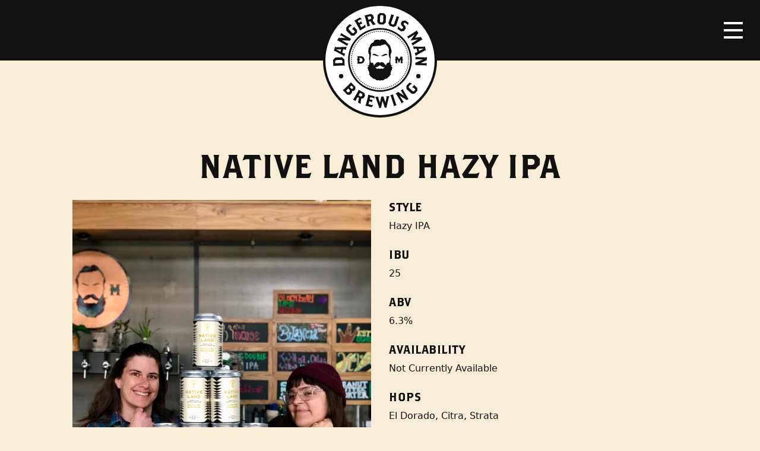

--- FILE ---
content_type: text/html; charset=UTF-8
request_url: https://dangerousmanbrewing.com/beer/native-land-hazy-ipa/
body_size: 9075
content:
<!doctype html>
<html lang="en-US">
  <head>
  <meta charset="utf-8">
  <meta http-equiv="x-ua-compatible" content="ie=edge">
  <meta name="viewport" content="width=device-width, initial-scale=1, shrink-to-fit=no">
  <meta name='robots' content='index, follow, max-image-preview:large, max-snippet:-1, max-video-preview:-1' />
	<style>img:is([sizes="auto" i], [sizes^="auto," i]) { contain-intrinsic-size: 3000px 1500px }</style>
	
	<!-- This site is optimized with the Yoast SEO plugin v24.0 - https://yoast.com/wordpress/plugins/seo/ -->
	<title>Native Land Hazy IPA - Dangerous Man Brewing Company</title>
	<link rel="canonical" href="https://www.dangerousmanbrewing.com/beer/native-land-hazy-ipa/" />
	<meta property="og:locale" content="en_US" />
	<meta property="og:type" content="article" />
	<meta property="og:title" content="Native Land Hazy IPA - Dangerous Man Brewing Company" />
	<meta property="og:url" content="https://www.dangerousmanbrewing.com/beer/native-land-hazy-ipa/" />
	<meta property="og:site_name" content="Dangerous Man Brewing Company" />
	<meta property="article:publisher" content="https://www.facebook.com/Dangerous-Man-Brewing-Co-154511174644485/" />
	<meta property="article:modified_time" content="2022-04-26T18:53:32+00:00" />
	<meta property="og:image" content="https://www.dangerousmanbrewing.com/content/uploads/IMG_4937-scaled.jpg" />
	<meta property="og:image:width" content="1920" />
	<meta property="og:image:height" content="2560" />
	<meta property="og:image:type" content="image/jpeg" />
	<meta name="twitter:card" content="summary_large_image" />
	<meta name="twitter:site" content="@DangerousMan7" />
	<script type="application/ld+json" class="yoast-schema-graph">{"@context":"https://schema.org","@graph":[{"@type":"WebPage","@id":"https://www.dangerousmanbrewing.com/beer/native-land-hazy-ipa/","url":"https://www.dangerousmanbrewing.com/beer/native-land-hazy-ipa/","name":"Native Land Hazy IPA - Dangerous Man Brewing Company","isPartOf":{"@id":"https://ftp.dangerousmanbrewing.com/#website"},"primaryImageOfPage":{"@id":"https://www.dangerousmanbrewing.com/beer/native-land-hazy-ipa/#primaryimage"},"image":{"@id":"https://www.dangerousmanbrewing.com/beer/native-land-hazy-ipa/#primaryimage"},"thumbnailUrl":"https://dangerousmanbrewing.com/content/uploads/IMG_4937-scaled.jpg","datePublished":"2022-03-31T19:44:03+00:00","dateModified":"2022-04-26T18:53:32+00:00","breadcrumb":{"@id":"https://www.dangerousmanbrewing.com/beer/native-land-hazy-ipa/#breadcrumb"},"inLanguage":"en-US","potentialAction":[{"@type":"ReadAction","target":["https://www.dangerousmanbrewing.com/beer/native-land-hazy-ipa/"]}]},{"@type":"ImageObject","inLanguage":"en-US","@id":"https://www.dangerousmanbrewing.com/beer/native-land-hazy-ipa/#primaryimage","url":"https://dangerousmanbrewing.com/content/uploads/IMG_4937-scaled.jpg","contentUrl":"https://dangerousmanbrewing.com/content/uploads/IMG_4937-scaled.jpg","width":1920,"height":2560},{"@type":"BreadcrumbList","@id":"https://www.dangerousmanbrewing.com/beer/native-land-hazy-ipa/#breadcrumb","itemListElement":[{"@type":"ListItem","position":1,"name":"Home","item":"https://ftp.dangerousmanbrewing.com/"},{"@type":"ListItem","position":2,"name":"Beers","item":"https://dangerousman.bicycletheory.net/beer/"},{"@type":"ListItem","position":3,"name":"Native Land Hazy IPA"}]},{"@type":"WebSite","@id":"https://ftp.dangerousmanbrewing.com/#website","url":"https://ftp.dangerousmanbrewing.com/","name":"Dangerous Man Brewing Company","description":"","potentialAction":[{"@type":"SearchAction","target":{"@type":"EntryPoint","urlTemplate":"https://ftp.dangerousmanbrewing.com/?s={search_term_string}"},"query-input":{"@type":"PropertyValueSpecification","valueRequired":true,"valueName":"search_term_string"}}],"inLanguage":"en-US"}]}</script>
	<!-- / Yoast SEO plugin. -->


		<!-- This site uses the Google Analytics by MonsterInsights plugin v9.2.2 - Using Analytics tracking - https://www.monsterinsights.com/ -->
							<script src="//www.googletagmanager.com/gtag/js?id=G-8LK2ESKF40"  data-cfasync="false" data-wpfc-render="false" type="text/javascript" async></script>
			<script data-cfasync="false" data-wpfc-render="false" type="text/javascript">
				var mi_version = '9.2.2';
				var mi_track_user = true;
				var mi_no_track_reason = '';
								var MonsterInsightsDefaultLocations = {"page_location":"https:\/\/dangerousmanbrewing.com\/beer\/native-land-hazy-ipa\/"};
				if ( typeof MonsterInsightsPrivacyGuardFilter === 'function' ) {
					var MonsterInsightsLocations = (typeof MonsterInsightsExcludeQuery === 'object') ? MonsterInsightsPrivacyGuardFilter( MonsterInsightsExcludeQuery ) : MonsterInsightsPrivacyGuardFilter( MonsterInsightsDefaultLocations );
				} else {
					var MonsterInsightsLocations = (typeof MonsterInsightsExcludeQuery === 'object') ? MonsterInsightsExcludeQuery : MonsterInsightsDefaultLocations;
				}

								var disableStrs = [
										'ga-disable-G-8LK2ESKF40',
									];

				/* Function to detect opted out users */
				function __gtagTrackerIsOptedOut() {
					for (var index = 0; index < disableStrs.length; index++) {
						if (document.cookie.indexOf(disableStrs[index] + '=true') > -1) {
							return true;
						}
					}

					return false;
				}

				/* Disable tracking if the opt-out cookie exists. */
				if (__gtagTrackerIsOptedOut()) {
					for (var index = 0; index < disableStrs.length; index++) {
						window[disableStrs[index]] = true;
					}
				}

				/* Opt-out function */
				function __gtagTrackerOptout() {
					for (var index = 0; index < disableStrs.length; index++) {
						document.cookie = disableStrs[index] + '=true; expires=Thu, 31 Dec 2099 23:59:59 UTC; path=/';
						window[disableStrs[index]] = true;
					}
				}

				if ('undefined' === typeof gaOptout) {
					function gaOptout() {
						__gtagTrackerOptout();
					}
				}
								window.dataLayer = window.dataLayer || [];

				window.MonsterInsightsDualTracker = {
					helpers: {},
					trackers: {},
				};
				if (mi_track_user) {
					function __gtagDataLayer() {
						dataLayer.push(arguments);
					}

					function __gtagTracker(type, name, parameters) {
						if (!parameters) {
							parameters = {};
						}

						if (parameters.send_to) {
							__gtagDataLayer.apply(null, arguments);
							return;
						}

						if (type === 'event') {
														parameters.send_to = monsterinsights_frontend.v4_id;
							var hookName = name;
							if (typeof parameters['event_category'] !== 'undefined') {
								hookName = parameters['event_category'] + ':' + name;
							}

							if (typeof MonsterInsightsDualTracker.trackers[hookName] !== 'undefined') {
								MonsterInsightsDualTracker.trackers[hookName](parameters);
							} else {
								__gtagDataLayer('event', name, parameters);
							}
							
						} else {
							__gtagDataLayer.apply(null, arguments);
						}
					}

					__gtagTracker('js', new Date());
					__gtagTracker('set', {
						'developer_id.dZGIzZG': true,
											});
					if ( MonsterInsightsLocations.page_location ) {
						__gtagTracker('set', MonsterInsightsLocations);
					}
										__gtagTracker('config', 'G-8LK2ESKF40', {"forceSSL":"true"} );
															window.gtag = __gtagTracker;										(function () {
						/* https://developers.google.com/analytics/devguides/collection/analyticsjs/ */
						/* ga and __gaTracker compatibility shim. */
						var noopfn = function () {
							return null;
						};
						var newtracker = function () {
							return new Tracker();
						};
						var Tracker = function () {
							return null;
						};
						var p = Tracker.prototype;
						p.get = noopfn;
						p.set = noopfn;
						p.send = function () {
							var args = Array.prototype.slice.call(arguments);
							args.unshift('send');
							__gaTracker.apply(null, args);
						};
						var __gaTracker = function () {
							var len = arguments.length;
							if (len === 0) {
								return;
							}
							var f = arguments[len - 1];
							if (typeof f !== 'object' || f === null || typeof f.hitCallback !== 'function') {
								if ('send' === arguments[0]) {
									var hitConverted, hitObject = false, action;
									if ('event' === arguments[1]) {
										if ('undefined' !== typeof arguments[3]) {
											hitObject = {
												'eventAction': arguments[3],
												'eventCategory': arguments[2],
												'eventLabel': arguments[4],
												'value': arguments[5] ? arguments[5] : 1,
											}
										}
									}
									if ('pageview' === arguments[1]) {
										if ('undefined' !== typeof arguments[2]) {
											hitObject = {
												'eventAction': 'page_view',
												'page_path': arguments[2],
											}
										}
									}
									if (typeof arguments[2] === 'object') {
										hitObject = arguments[2];
									}
									if (typeof arguments[5] === 'object') {
										Object.assign(hitObject, arguments[5]);
									}
									if ('undefined' !== typeof arguments[1].hitType) {
										hitObject = arguments[1];
										if ('pageview' === hitObject.hitType) {
											hitObject.eventAction = 'page_view';
										}
									}
									if (hitObject) {
										action = 'timing' === arguments[1].hitType ? 'timing_complete' : hitObject.eventAction;
										hitConverted = mapArgs(hitObject);
										__gtagTracker('event', action, hitConverted);
									}
								}
								return;
							}

							function mapArgs(args) {
								var arg, hit = {};
								var gaMap = {
									'eventCategory': 'event_category',
									'eventAction': 'event_action',
									'eventLabel': 'event_label',
									'eventValue': 'event_value',
									'nonInteraction': 'non_interaction',
									'timingCategory': 'event_category',
									'timingVar': 'name',
									'timingValue': 'value',
									'timingLabel': 'event_label',
									'page': 'page_path',
									'location': 'page_location',
									'title': 'page_title',
									'referrer' : 'page_referrer',
								};
								for (arg in args) {
																		if (!(!args.hasOwnProperty(arg) || !gaMap.hasOwnProperty(arg))) {
										hit[gaMap[arg]] = args[arg];
									} else {
										hit[arg] = args[arg];
									}
								}
								return hit;
							}

							try {
								f.hitCallback();
							} catch (ex) {
							}
						};
						__gaTracker.create = newtracker;
						__gaTracker.getByName = newtracker;
						__gaTracker.getAll = function () {
							return [];
						};
						__gaTracker.remove = noopfn;
						__gaTracker.loaded = true;
						window['__gaTracker'] = __gaTracker;
					})();
									} else {
										console.log("");
					(function () {
						function __gtagTracker() {
							return null;
						}

						window['__gtagTracker'] = __gtagTracker;
						window['gtag'] = __gtagTracker;
					})();
									}
			</script>
				<!-- / Google Analytics by MonsterInsights -->
		<script type="text/javascript">
/* <![CDATA[ */
window._wpemojiSettings = {"baseUrl":"https:\/\/s.w.org\/images\/core\/emoji\/15.0.3\/72x72\/","ext":".png","svgUrl":"https:\/\/s.w.org\/images\/core\/emoji\/15.0.3\/svg\/","svgExt":".svg","source":{"concatemoji":"https:\/\/dangerousmanbrewing.com\/wp-includes\/js\/wp-emoji-release.min.js?ver=6.7.1"}};
/*! This file is auto-generated */
!function(i,n){var o,s,e;function c(e){try{var t={supportTests:e,timestamp:(new Date).valueOf()};sessionStorage.setItem(o,JSON.stringify(t))}catch(e){}}function p(e,t,n){e.clearRect(0,0,e.canvas.width,e.canvas.height),e.fillText(t,0,0);var t=new Uint32Array(e.getImageData(0,0,e.canvas.width,e.canvas.height).data),r=(e.clearRect(0,0,e.canvas.width,e.canvas.height),e.fillText(n,0,0),new Uint32Array(e.getImageData(0,0,e.canvas.width,e.canvas.height).data));return t.every(function(e,t){return e===r[t]})}function u(e,t,n){switch(t){case"flag":return n(e,"\ud83c\udff3\ufe0f\u200d\u26a7\ufe0f","\ud83c\udff3\ufe0f\u200b\u26a7\ufe0f")?!1:!n(e,"\ud83c\uddfa\ud83c\uddf3","\ud83c\uddfa\u200b\ud83c\uddf3")&&!n(e,"\ud83c\udff4\udb40\udc67\udb40\udc62\udb40\udc65\udb40\udc6e\udb40\udc67\udb40\udc7f","\ud83c\udff4\u200b\udb40\udc67\u200b\udb40\udc62\u200b\udb40\udc65\u200b\udb40\udc6e\u200b\udb40\udc67\u200b\udb40\udc7f");case"emoji":return!n(e,"\ud83d\udc26\u200d\u2b1b","\ud83d\udc26\u200b\u2b1b")}return!1}function f(e,t,n){var r="undefined"!=typeof WorkerGlobalScope&&self instanceof WorkerGlobalScope?new OffscreenCanvas(300,150):i.createElement("canvas"),a=r.getContext("2d",{willReadFrequently:!0}),o=(a.textBaseline="top",a.font="600 32px Arial",{});return e.forEach(function(e){o[e]=t(a,e,n)}),o}function t(e){var t=i.createElement("script");t.src=e,t.defer=!0,i.head.appendChild(t)}"undefined"!=typeof Promise&&(o="wpEmojiSettingsSupports",s=["flag","emoji"],n.supports={everything:!0,everythingExceptFlag:!0},e=new Promise(function(e){i.addEventListener("DOMContentLoaded",e,{once:!0})}),new Promise(function(t){var n=function(){try{var e=JSON.parse(sessionStorage.getItem(o));if("object"==typeof e&&"number"==typeof e.timestamp&&(new Date).valueOf()<e.timestamp+604800&&"object"==typeof e.supportTests)return e.supportTests}catch(e){}return null}();if(!n){if("undefined"!=typeof Worker&&"undefined"!=typeof OffscreenCanvas&&"undefined"!=typeof URL&&URL.createObjectURL&&"undefined"!=typeof Blob)try{var e="postMessage("+f.toString()+"("+[JSON.stringify(s),u.toString(),p.toString()].join(",")+"));",r=new Blob([e],{type:"text/javascript"}),a=new Worker(URL.createObjectURL(r),{name:"wpTestEmojiSupports"});return void(a.onmessage=function(e){c(n=e.data),a.terminate(),t(n)})}catch(e){}c(n=f(s,u,p))}t(n)}).then(function(e){for(var t in e)n.supports[t]=e[t],n.supports.everything=n.supports.everything&&n.supports[t],"flag"!==t&&(n.supports.everythingExceptFlag=n.supports.everythingExceptFlag&&n.supports[t]);n.supports.everythingExceptFlag=n.supports.everythingExceptFlag&&!n.supports.flag,n.DOMReady=!1,n.readyCallback=function(){n.DOMReady=!0}}).then(function(){return e}).then(function(){var e;n.supports.everything||(n.readyCallback(),(e=n.source||{}).concatemoji?t(e.concatemoji):e.wpemoji&&e.twemoji&&(t(e.twemoji),t(e.wpemoji)))}))}((window,document),window._wpemojiSettings);
/* ]]> */
</script>
<style id='wp-emoji-styles-inline-css' type='text/css'>

	img.wp-smiley, img.emoji {
		display: inline !important;
		border: none !important;
		box-shadow: none !important;
		height: 1em !important;
		width: 1em !important;
		margin: 0 0.07em !important;
		vertical-align: -0.1em !important;
		background: none !important;
		padding: 0 !important;
	}
</style>
<style id='global-styles-inline-css' type='text/css'>
:root{--wp--preset--aspect-ratio--square: 1;--wp--preset--aspect-ratio--4-3: 4/3;--wp--preset--aspect-ratio--3-4: 3/4;--wp--preset--aspect-ratio--3-2: 3/2;--wp--preset--aspect-ratio--2-3: 2/3;--wp--preset--aspect-ratio--16-9: 16/9;--wp--preset--aspect-ratio--9-16: 9/16;--wp--preset--color--black: #000000;--wp--preset--color--cyan-bluish-gray: #abb8c3;--wp--preset--color--white: #ffffff;--wp--preset--color--pale-pink: #f78da7;--wp--preset--color--vivid-red: #cf2e2e;--wp--preset--color--luminous-vivid-orange: #ff6900;--wp--preset--color--luminous-vivid-amber: #fcb900;--wp--preset--color--light-green-cyan: #7bdcb5;--wp--preset--color--vivid-green-cyan: #00d084;--wp--preset--color--pale-cyan-blue: #8ed1fc;--wp--preset--color--vivid-cyan-blue: #0693e3;--wp--preset--color--vivid-purple: #9b51e0;--wp--preset--gradient--vivid-cyan-blue-to-vivid-purple: linear-gradient(135deg,rgba(6,147,227,1) 0%,rgb(155,81,224) 100%);--wp--preset--gradient--light-green-cyan-to-vivid-green-cyan: linear-gradient(135deg,rgb(122,220,180) 0%,rgb(0,208,130) 100%);--wp--preset--gradient--luminous-vivid-amber-to-luminous-vivid-orange: linear-gradient(135deg,rgba(252,185,0,1) 0%,rgba(255,105,0,1) 100%);--wp--preset--gradient--luminous-vivid-orange-to-vivid-red: linear-gradient(135deg,rgba(255,105,0,1) 0%,rgb(207,46,46) 100%);--wp--preset--gradient--very-light-gray-to-cyan-bluish-gray: linear-gradient(135deg,rgb(238,238,238) 0%,rgb(169,184,195) 100%);--wp--preset--gradient--cool-to-warm-spectrum: linear-gradient(135deg,rgb(74,234,220) 0%,rgb(151,120,209) 20%,rgb(207,42,186) 40%,rgb(238,44,130) 60%,rgb(251,105,98) 80%,rgb(254,248,76) 100%);--wp--preset--gradient--blush-light-purple: linear-gradient(135deg,rgb(255,206,236) 0%,rgb(152,150,240) 100%);--wp--preset--gradient--blush-bordeaux: linear-gradient(135deg,rgb(254,205,165) 0%,rgb(254,45,45) 50%,rgb(107,0,62) 100%);--wp--preset--gradient--luminous-dusk: linear-gradient(135deg,rgb(255,203,112) 0%,rgb(199,81,192) 50%,rgb(65,88,208) 100%);--wp--preset--gradient--pale-ocean: linear-gradient(135deg,rgb(255,245,203) 0%,rgb(182,227,212) 50%,rgb(51,167,181) 100%);--wp--preset--gradient--electric-grass: linear-gradient(135deg,rgb(202,248,128) 0%,rgb(113,206,126) 100%);--wp--preset--gradient--midnight: linear-gradient(135deg,rgb(2,3,129) 0%,rgb(40,116,252) 100%);--wp--preset--font-size--small: 13px;--wp--preset--font-size--medium: 20px;--wp--preset--font-size--large: 36px;--wp--preset--font-size--x-large: 42px;--wp--preset--spacing--20: 0.44rem;--wp--preset--spacing--30: 0.67rem;--wp--preset--spacing--40: 1rem;--wp--preset--spacing--50: 1.5rem;--wp--preset--spacing--60: 2.25rem;--wp--preset--spacing--70: 3.38rem;--wp--preset--spacing--80: 5.06rem;--wp--preset--shadow--natural: 6px 6px 9px rgba(0, 0, 0, 0.2);--wp--preset--shadow--deep: 12px 12px 50px rgba(0, 0, 0, 0.4);--wp--preset--shadow--sharp: 6px 6px 0px rgba(0, 0, 0, 0.2);--wp--preset--shadow--outlined: 6px 6px 0px -3px rgba(255, 255, 255, 1), 6px 6px rgba(0, 0, 0, 1);--wp--preset--shadow--crisp: 6px 6px 0px rgba(0, 0, 0, 1);}:where(body) { margin: 0; }.wp-site-blocks > .alignleft { float: left; margin-right: 2em; }.wp-site-blocks > .alignright { float: right; margin-left: 2em; }.wp-site-blocks > .aligncenter { justify-content: center; margin-left: auto; margin-right: auto; }:where(.is-layout-flex){gap: 0.5em;}:where(.is-layout-grid){gap: 0.5em;}.is-layout-flow > .alignleft{float: left;margin-inline-start: 0;margin-inline-end: 2em;}.is-layout-flow > .alignright{float: right;margin-inline-start: 2em;margin-inline-end: 0;}.is-layout-flow > .aligncenter{margin-left: auto !important;margin-right: auto !important;}.is-layout-constrained > .alignleft{float: left;margin-inline-start: 0;margin-inline-end: 2em;}.is-layout-constrained > .alignright{float: right;margin-inline-start: 2em;margin-inline-end: 0;}.is-layout-constrained > .aligncenter{margin-left: auto !important;margin-right: auto !important;}.is-layout-constrained > :where(:not(.alignleft):not(.alignright):not(.alignfull)){margin-left: auto !important;margin-right: auto !important;}body .is-layout-flex{display: flex;}.is-layout-flex{flex-wrap: wrap;align-items: center;}.is-layout-flex > :is(*, div){margin: 0;}body .is-layout-grid{display: grid;}.is-layout-grid > :is(*, div){margin: 0;}body{padding-top: 0px;padding-right: 0px;padding-bottom: 0px;padding-left: 0px;}a:where(:not(.wp-element-button)){text-decoration: underline;}:root :where(.wp-element-button, .wp-block-button__link){background-color: #32373c;border-width: 0;color: #fff;font-family: inherit;font-size: inherit;line-height: inherit;padding: calc(0.667em + 2px) calc(1.333em + 2px);text-decoration: none;}.has-black-color{color: var(--wp--preset--color--black) !important;}.has-cyan-bluish-gray-color{color: var(--wp--preset--color--cyan-bluish-gray) !important;}.has-white-color{color: var(--wp--preset--color--white) !important;}.has-pale-pink-color{color: var(--wp--preset--color--pale-pink) !important;}.has-vivid-red-color{color: var(--wp--preset--color--vivid-red) !important;}.has-luminous-vivid-orange-color{color: var(--wp--preset--color--luminous-vivid-orange) !important;}.has-luminous-vivid-amber-color{color: var(--wp--preset--color--luminous-vivid-amber) !important;}.has-light-green-cyan-color{color: var(--wp--preset--color--light-green-cyan) !important;}.has-vivid-green-cyan-color{color: var(--wp--preset--color--vivid-green-cyan) !important;}.has-pale-cyan-blue-color{color: var(--wp--preset--color--pale-cyan-blue) !important;}.has-vivid-cyan-blue-color{color: var(--wp--preset--color--vivid-cyan-blue) !important;}.has-vivid-purple-color{color: var(--wp--preset--color--vivid-purple) !important;}.has-black-background-color{background-color: var(--wp--preset--color--black) !important;}.has-cyan-bluish-gray-background-color{background-color: var(--wp--preset--color--cyan-bluish-gray) !important;}.has-white-background-color{background-color: var(--wp--preset--color--white) !important;}.has-pale-pink-background-color{background-color: var(--wp--preset--color--pale-pink) !important;}.has-vivid-red-background-color{background-color: var(--wp--preset--color--vivid-red) !important;}.has-luminous-vivid-orange-background-color{background-color: var(--wp--preset--color--luminous-vivid-orange) !important;}.has-luminous-vivid-amber-background-color{background-color: var(--wp--preset--color--luminous-vivid-amber) !important;}.has-light-green-cyan-background-color{background-color: var(--wp--preset--color--light-green-cyan) !important;}.has-vivid-green-cyan-background-color{background-color: var(--wp--preset--color--vivid-green-cyan) !important;}.has-pale-cyan-blue-background-color{background-color: var(--wp--preset--color--pale-cyan-blue) !important;}.has-vivid-cyan-blue-background-color{background-color: var(--wp--preset--color--vivid-cyan-blue) !important;}.has-vivid-purple-background-color{background-color: var(--wp--preset--color--vivid-purple) !important;}.has-black-border-color{border-color: var(--wp--preset--color--black) !important;}.has-cyan-bluish-gray-border-color{border-color: var(--wp--preset--color--cyan-bluish-gray) !important;}.has-white-border-color{border-color: var(--wp--preset--color--white) !important;}.has-pale-pink-border-color{border-color: var(--wp--preset--color--pale-pink) !important;}.has-vivid-red-border-color{border-color: var(--wp--preset--color--vivid-red) !important;}.has-luminous-vivid-orange-border-color{border-color: var(--wp--preset--color--luminous-vivid-orange) !important;}.has-luminous-vivid-amber-border-color{border-color: var(--wp--preset--color--luminous-vivid-amber) !important;}.has-light-green-cyan-border-color{border-color: var(--wp--preset--color--light-green-cyan) !important;}.has-vivid-green-cyan-border-color{border-color: var(--wp--preset--color--vivid-green-cyan) !important;}.has-pale-cyan-blue-border-color{border-color: var(--wp--preset--color--pale-cyan-blue) !important;}.has-vivid-cyan-blue-border-color{border-color: var(--wp--preset--color--vivid-cyan-blue) !important;}.has-vivid-purple-border-color{border-color: var(--wp--preset--color--vivid-purple) !important;}.has-vivid-cyan-blue-to-vivid-purple-gradient-background{background: var(--wp--preset--gradient--vivid-cyan-blue-to-vivid-purple) !important;}.has-light-green-cyan-to-vivid-green-cyan-gradient-background{background: var(--wp--preset--gradient--light-green-cyan-to-vivid-green-cyan) !important;}.has-luminous-vivid-amber-to-luminous-vivid-orange-gradient-background{background: var(--wp--preset--gradient--luminous-vivid-amber-to-luminous-vivid-orange) !important;}.has-luminous-vivid-orange-to-vivid-red-gradient-background{background: var(--wp--preset--gradient--luminous-vivid-orange-to-vivid-red) !important;}.has-very-light-gray-to-cyan-bluish-gray-gradient-background{background: var(--wp--preset--gradient--very-light-gray-to-cyan-bluish-gray) !important;}.has-cool-to-warm-spectrum-gradient-background{background: var(--wp--preset--gradient--cool-to-warm-spectrum) !important;}.has-blush-light-purple-gradient-background{background: var(--wp--preset--gradient--blush-light-purple) !important;}.has-blush-bordeaux-gradient-background{background: var(--wp--preset--gradient--blush-bordeaux) !important;}.has-luminous-dusk-gradient-background{background: var(--wp--preset--gradient--luminous-dusk) !important;}.has-pale-ocean-gradient-background{background: var(--wp--preset--gradient--pale-ocean) !important;}.has-electric-grass-gradient-background{background: var(--wp--preset--gradient--electric-grass) !important;}.has-midnight-gradient-background{background: var(--wp--preset--gradient--midnight) !important;}.has-small-font-size{font-size: var(--wp--preset--font-size--small) !important;}.has-medium-font-size{font-size: var(--wp--preset--font-size--medium) !important;}.has-large-font-size{font-size: var(--wp--preset--font-size--large) !important;}.has-x-large-font-size{font-size: var(--wp--preset--font-size--x-large) !important;}
:where(.wp-block-post-template.is-layout-flex){gap: 1.25em;}:where(.wp-block-post-template.is-layout-grid){gap: 1.25em;}
:where(.wp-block-columns.is-layout-flex){gap: 2em;}:where(.wp-block-columns.is-layout-grid){gap: 2em;}
:root :where(.wp-block-pullquote){font-size: 1.5em;line-height: 1.6;}
</style>
<link rel='stylesheet' id='sage/main.css-css' href='https://dangerousmanbrewing.com/content/themes/dangerous-man-brewing-co/dist/styles/main_2bf30ec7.css' type='text/css' media='all' />
<script type="text/javascript" src="https://dangerousmanbrewing.com/content/plugins/google-analytics-for-wordpress/assets/js/frontend-gtag.min.js?ver=9.2.2" id="monsterinsights-frontend-script-js" async="async" data-wp-strategy="async"></script>
<script data-cfasync="false" data-wpfc-render="false" type="text/javascript" id='monsterinsights-frontend-script-js-extra'>/* <![CDATA[ */
var monsterinsights_frontend = {"js_events_tracking":"true","download_extensions":"doc,pdf,ppt,zip,xls,docx,pptx,xlsx","inbound_paths":"[]","home_url":"https:\/\/dangerousmanbrewing.com","hash_tracking":"false","v4_id":"G-8LK2ESKF40"};/* ]]> */
</script>
<script type="text/javascript" src="https://dangerousmanbrewing.com/wp-includes/js/jquery/jquery.min.js?ver=3.7.1" id="jquery-core-js"></script>
<script type="text/javascript" src="https://dangerousmanbrewing.com/wp-includes/js/jquery/jquery-migrate.min.js?ver=3.4.1" id="jquery-migrate-js"></script>
<link rel="https://api.w.org/" href="https://dangerousmanbrewing.com/wp-json/" /><link rel="EditURI" type="application/rsd+xml" title="RSD" href="https://dangerousmanbrewing.com/xmlrpc.php?rsd" />
<meta name="generator" content="WordPress 6.7.1" />
<link rel='shortlink' href='https://dangerousmanbrewing.com/?p=4781' />
<link rel="alternate" title="oEmbed (JSON)" type="application/json+oembed" href="https://dangerousmanbrewing.com/wp-json/oembed/1.0/embed?url=https%3A%2F%2Fdangerousmanbrewing.com%2Fbeer%2Fnative-land-hazy-ipa%2F" />
<link rel="alternate" title="oEmbed (XML)" type="text/xml+oembed" href="https://dangerousmanbrewing.com/wp-json/oembed/1.0/embed?url=https%3A%2F%2Fdangerousmanbrewing.com%2Fbeer%2Fnative-land-hazy-ipa%2F&#038;format=xml" />
<style type="text/css">.recentcomments a{display:inline !important;padding:0 !important;margin:0 !important;}</style></head>
  <body class="beer-template-default single single-beer postid-4781 native-land-hazy-ipa app-data index-data singular-data single-data single-beer-data single-beer-native-land-hazy-ipa-data">
              <header class="banner image">
  <div id="logo">
    <a href="https://dangerousmanbrewing.com/">
      <img class="logo" src="https://dangerousmanbrewing.com/content/themes/dangerous-man-brewing-co/dist/images/logo_b4a43f78.svg" alt="Dangerous Man Brewing Company Logo">
    </a>
  </div>
  <nav class="navbar">
    <div class="menu-button">
      <button class="navbar-toggler navbar-toggler-right collapsed" type="button" data-toggle="collapse" data-target="#headerNav" aria-controls="headerNav" aria-expanded="false" aria-label="Toggle navigation">
        <span class="icon-bar"></span>
        <span class="icon-bar"></span>
        <span class="icon-bar"></span>
      </button>
    </div>
  </nav>
  <nav class="nav-primary collapse navbar-collapse" id="headerNav" role="navigation">
    <a class="logo-mark" href="https://dangerousmanbrewing.com/">
      <img src="https://dangerousmanbrewing.com/content/themes/dangerous-man-brewing-co/dist/images/logo-mark_de7beca8.svg" alt="Dangerous Man Brewing Company Logo Mark">
    </a>
          <div class="menu-primary-navigation-container"><ul id="menu-primary-navigation" class="nav"><li id="menu-item-9570" class="menu-item menu-item-type-post_type menu-item-object-page menu-item-9570"><a href="https://dangerousmanbrewing.com/beers/">Beers</a></li>
<li id="menu-item-9571" class="menu-item menu-item-type-post_type menu-item-object-page menu-item-9571"><a href="https://dangerousmanbrewing.com/beer-finder/">Beer Finder</a></li>
<li id="menu-item-9572" class="menu-item menu-item-type-post_type menu-item-object-page menu-item-9572"><a href="https://dangerousmanbrewing.com/events/">Events</a></li>
<li id="menu-item-62" class="menu-item menu-item-type-post_type menu-item-object-page current_page_parent menu-item-62"><a href="https://dangerousmanbrewing.com/blog/">Blog</a></li>
<li id="menu-item-51" class="menu-item menu-item-type-post_type menu-item-object-page menu-item-has-children menu-item-51"><a href="https://dangerousmanbrewing.com/about/">About</a>
<ul class="sub-menu">
	<li id="menu-item-9574" class="menu-item menu-item-type-post_type menu-item-object-page menu-item-9574"><a href="https://dangerousmanbrewing.com/about/frequently-asked-questions/">FAQ</a></li>
	<li id="menu-item-9573" class="menu-item menu-item-type-post_type menu-item-object-page menu-item-9573"><a href="https://dangerousmanbrewing.com/about/staff/">Staff</a></li>
	<li id="menu-item-9488" class="menu-item menu-item-type-post_type menu-item-object-page menu-item-9488"><a href="https://dangerousmanbrewing.com/about/employment/">Employment</a></li>
</ul>
</li>
<li id="menu-item-7047" class="menu-item menu-item-type-post_type menu-item-object-page menu-item-7047"><a href="https://dangerousmanbrewing.com/distribution-inquiry/">Distribution Inquiry</a></li>
</ul></div>
        <div class="secondary">
              <div class="menu-secondary-buttons-container"><ul id="menu-secondary-buttons" class="nav"><li id="menu-item-9668" class="menu-item menu-item-type-custom menu-item-object-custom menu-item-9668"><a href="https://dangerous-man-brewing.square.site/">Merch Store</a></li>
</ul></div>
          </div>
    <div class="social">
              <div class="menu-social-media-links-container"><ul id="menu-social-media-links" class="nav"><li id="menu-item-73" class="menu-item menu-item-type-custom menu-item-object-custom menu-item-73"><a href="https://www.instagram.com/dangerousman/"><span>Instagram</span></a></li>
<li id="menu-item-71" class="menu-item menu-item-type-custom menu-item-object-custom menu-item-71"><a href="https://www.facebook.com/Dangerous-Man-Brewing-Co-154511174644485/"><span>Facebook</span></a></li>
<li id="menu-item-72" class="menu-item menu-item-type-custom menu-item-object-custom menu-item-72"><a href="https://twitter.com/DangerousMan7"><span>Twitter</span></a></li>
</ul></div>
          </div>
    <div class="search">
      <form role="search" method="get" class="search-form" action="https://dangerousmanbrewing.com/">
				<label>
					<span class="screen-reader-text">Search for:</span>
					<input type="search" class="search-field" placeholder="Search &hellip;" value="" name="s" />
				</label>
				<input type="submit" class="search-submit" value="Search" />
			</form>
    </div>
  </nav>
</header>
        <div class="wrap container-fluid" role="document">
      <div class="content">
        <main class="main">
                 <article class="row page-header post-4781 beer type-beer status-publish has-post-thumbnail hentry beer_type-hazy-ipa">
  <header>
    <h1 class="entry-title">
      Native Land Hazy IPA
    </h1>
  </header>

  
    <div class="entry-content">
      <img width="768" height="1024" src="https://dangerousmanbrewing.com/content/uploads/IMG_4937-768x1024.jpg" class="attachment-large size-large wp-post-image" alt="" decoding="async" fetchpriority="high" srcset="https://dangerousmanbrewing.com/content/uploads/IMG_4937-768x1024.jpg 768w, https://dangerousmanbrewing.com/content/uploads/IMG_4937-225x300.jpg 225w, https://dangerousmanbrewing.com/content/uploads/IMG_4937-1152x1536.jpg 1152w, https://dangerousmanbrewing.com/content/uploads/IMG_4937-1536x2048.jpg 1536w, https://dangerousmanbrewing.com/content/uploads/IMG_4937-scaled.jpg 1920w" sizes="(max-width: 768px) 100vw, 768px" />
          </div>
    <div class="meta">
      
			<div class="item">
				<h5>Style</h5>
				<p>Hazy IPA</p>
			</div>
		
      
			<div class="item">
				<h5>IBU</h5>
				<p>25</p>
			</div>
		
      
			<div class="item">
				<h5>ABV</h5>
				<p>6.3%</p>
			</div>
		
      
      
      
      
			<div class="item">
				<h5>Availability</h5>
				<p>Not Currently Available</p>
			</div>
		
      
      
      
			<div class="item">
				<h5>Hops</h5>
				<p>El Dorado, Citra, Strata</p>
			</div>
		
      
      
      
    </div>
  </article>

  <div id="beers-available-on-tap-in-liquor-stores" class="row beers">
    <img src="https://dangerousmanbrewing.com/content/themes/dangerous-man-brewing-co/dist/images/doily_6a3c41b4.svg" class="doily" width="25" height="17">
    <h2>
      Beers Available on tap & in Liquor Stores
    </h2>
                    <a href="https://dangerousmanbrewing.com/beer/house-ipa-packaged/" class="beer in-bars-liquor-stores">
  <img src="https://dangerousmanbrewing.com/content/uploads/House-IPA-can-754x1024.png" alt="" width="754" height="1024">
  <h3>House IPA</h3>
  <div class="meta">
    <h6><bt-meta>In Bars &amp; Liquor Stores</bt-meta></h6><p><bt-meta>Hoppy</bt-meta><bt-meta>7.0%</bt-meta><bt-meta>50 IBU</bt-meta><bt-meta class="distro-availability"><span class="year-round">Year Round</span></bt-meta></p>
  </div>
</a>
                <a href="https://dangerousmanbrewing.com/beer/peanut-butter-porter-3/" class="beer in-bars-liquor-stores">
  <img src="https://dangerousmanbrewing.com/content/uploads/PBP-Can-754x1024.png" alt="" width="754" height="1024">
  <h3>Peanut Butter Porter</h3>
  <div class="meta">
    <h6><bt-meta>In Bars &amp; Liquor Stores</bt-meta></h6><p><bt-meta>Dark &amp; Roasty</bt-meta><bt-meta>6.1%</bt-meta><bt-meta>26 IBU</bt-meta><bt-meta class="distro-availability"><span class="year-round">Year Round</span></bt-meta></p>
  </div>
</a>
                <a href="https://dangerousmanbrewing.com/beer/kolsch-2/" class="beer in-bars-liquor-stores">
  <img src="https://dangerousmanbrewing.com/content/uploads/Kolsch-can-754x1024.png" alt="" width="754" height="1024">
  <h3>Kölsch</h3>
  <div class="meta">
    <h6><bt-meta>In Bars &amp; Liquor Stores</bt-meta></h6><p><bt-meta>Light &amp; Crisp</bt-meta><bt-meta>4.9%</bt-meta><bt-meta>20 IBU</bt-meta><bt-meta class="distro-availability"><span class="year-round">Year Round</span></bt-meta></p>
  </div>
</a>
                <a href="https://dangerousmanbrewing.com/beer/pog-sour-2/" class="beer in-bars-liquor-stores">
  <img src="https://dangerousmanbrewing.com/content/uploads/POG-Sour-Can-1-754x1024.png" alt="" width="754" height="1024">
  <h3>POG Sour</h3>
  <div class="meta">
    <h6><bt-meta>In Bars &amp; Liquor Stores</bt-meta></h6><p><bt-meta>Fruity</bt-meta><bt-meta>Sour</bt-meta><bt-meta>Tart</bt-meta><bt-meta>5.4%</bt-meta><bt-meta>17 IBU</bt-meta><bt-meta class="distro-availability"><span class="year-round">Year Round</span></bt-meta></p>
  </div>
</a>
                <a href="https://dangerousmanbrewing.com/beer/hazy-ipa/" class="beer in-bars-liquor-stores">
  <img src="https://dangerousmanbrewing.com/content/uploads/Hazy-IPA-can-1-754x1024.png" alt="" width="754" height="1024">
  <h3>HAZY IPA</h3>
  <div class="meta">
    <h6><bt-meta>In Bars &amp; Liquor Stores</bt-meta></h6><p><bt-meta>Hoppy</bt-meta><bt-meta>Juicy</bt-meta><bt-meta>6.5%</bt-meta><bt-meta>40 IBU</bt-meta><bt-meta class="distro-availability"><span class="year-round">Year Round</span></bt-meta></p>
  </div>
</a>
                <a href="https://dangerousmanbrewing.com/beer/chocolate-milk-stout-3/" class="beer in-bars-liquor-stores">
  <img src="https://dangerousmanbrewing.com/content/uploads/Chocolate-Milk-Stout-Can-754x1024.png" alt="" width="754" height="1024">
  <h3>Chocolate Milk Stout</h3>
  <div class="meta">
    <h6><bt-meta>In Bars &amp; Liquor Stores</bt-meta></h6><p><bt-meta>Dark &amp; Roasty</bt-meta><bt-meta>5.5%</bt-meta><bt-meta>26 IBU</bt-meta><bt-meta class="distro-availability"><span class="almost-gone">Almost Gone!</span></bt-meta></p>
  </div>
</a>
                <a href="https://dangerousmanbrewing.com/beer/playmaker-amber-ale/" class="beer in-bars-liquor-stores">
  <img src="https://dangerousmanbrewing.com/content/uploads/Playmaker-single-can-image-1120x1522-1-754x1024.png" alt="" width="754" height="1024">
  <h3>Playmaker Amber Ale</h3>
  <div class="meta">
    <h6><bt-meta>In Bars &amp; Liquor Stores</bt-meta></h6><p><bt-meta>Malty &amp; Balanced</bt-meta><bt-meta>5.0%</bt-meta><bt-meta>30 IBU</bt-meta><bt-meta class="distro-availability"><span class="coming-soon">Coming Soon</span></bt-meta></p>
  </div>
</a>
      </div>

  
          </main>
              </div>
    </div>
              <footer class="site-footer">
  <div class="footer-content">
    <div class="one">
      <a class="logo-mark" href="https://dangerousmanbrewing.com/">
        <img src="https://dangerousmanbrewing.com/content/themes/dangerous-man-brewing-co/dist/images/logo-mark_de7beca8.svg" alt="Home Page">
      </a>
    </div>
    <div class="two">
              <div class="menu-primary-navigation-container"><ul id="menu-primary-navigation-1" class="nav"><li class="menu-item menu-item-type-post_type menu-item-object-page menu-item-9570"><a href="https://dangerousmanbrewing.com/beers/">Beers</a></li>
<li class="menu-item menu-item-type-post_type menu-item-object-page menu-item-9571"><a href="https://dangerousmanbrewing.com/beer-finder/">Beer Finder</a></li>
<li class="menu-item menu-item-type-post_type menu-item-object-page menu-item-9572"><a href="https://dangerousmanbrewing.com/events/">Events</a></li>
<li class="menu-item menu-item-type-post_type menu-item-object-page current_page_parent menu-item-62"><a href="https://dangerousmanbrewing.com/blog/">Blog</a></li>
<li class="menu-item menu-item-type-post_type menu-item-object-page menu-item-has-children menu-item-51"><a href="https://dangerousmanbrewing.com/about/">About</a>
<ul class="sub-menu">
	<li class="menu-item menu-item-type-post_type menu-item-object-page menu-item-9574"><a href="https://dangerousmanbrewing.com/about/frequently-asked-questions/">FAQ</a></li>
	<li class="menu-item menu-item-type-post_type menu-item-object-page menu-item-9573"><a href="https://dangerousmanbrewing.com/about/staff/">Staff</a></li>
	<li class="menu-item menu-item-type-post_type menu-item-object-page menu-item-9488"><a href="https://dangerousmanbrewing.com/about/employment/">Employment</a></li>
</ul>
</li>
<li class="menu-item menu-item-type-post_type menu-item-object-page menu-item-7047"><a href="https://dangerousmanbrewing.com/distribution-inquiry/">Distribution Inquiry</a></li>
</ul></div>
            <div class="social">
                  <div class="menu-social-media-links-container"><ul id="menu-social-media-links-1" class="nav"><li class="menu-item menu-item-type-custom menu-item-object-custom menu-item-73"><a href="https://www.instagram.com/dangerousman/"><span>Instagram</span></a></li>
<li class="menu-item menu-item-type-custom menu-item-object-custom menu-item-71"><a href="https://www.facebook.com/Dangerous-Man-Brewing-Co-154511174644485/"><span>Facebook</span></a></li>
<li class="menu-item menu-item-type-custom menu-item-object-custom menu-item-72"><a href="https://twitter.com/DangerousMan7"><span>Twitter</span></a></li>
</ul></div>
              </div>
    </div>
    <div class="three">
            <div class="row pt-1 text-center text-md-left">
        <div class="mailing-list simple">
  <h2 class="h4">
    • Join Our Newsletter •
  </h2>
  <p>
    Get the scoop on new beers, releases, events and&nbsp;fun!
  </p>
  <form class="d-flex flex-column align-items-center justify-content-center" method="post" name="subscribeform" id="tdbTiny_subscribeform_footer" action="https://www3.thedatabank.com/dpg/558/personalproc.asp">
    <input type="hidden" name="formid" id="tdbTiny_formid_footer" value="ShortSignup">
    <input type="hidden" name="nextpage" id="tdbTiny_nextpage_footer" value="https://dangerousmanbrewing.com/mailing-list-confirmation/">
    <input type="hidden" name="Subs" id="tdbTiny_Subs" value="The Quarterly Pint | our newsletter"/>

    <div class="d-flex align-items-center justify-content-center mb-1">
      <fieldset class="mr-1">
        <label class="sr-only" for="tdbTiny_first1">First Name (required):</label>
        <input class="form-control" name="first1" id="tdbTiny_first1_footer" maxlength="50" type="text" value="" placeholder="First name" required>
      </fieldset>
      <fieldset class="ml-1">
        <label class="sr-only" for="tdbTiny_last1">Last Name (required):</label>
        <input class="form-control" name="last1" id="tdbTiny_last1_footer" maxlength="50" type="text" value="" placeholder="Last name" required>
      </fieldset>
    </div>

    <div class="d-flex align-items-center justify-content-center mt-1">
      <fieldset class="mr-1">
        <label class="sr-only" for="tdbTiny_email_footer">Email Address (required):</label>
        <input class="form-control" name="email" id="tdbTiny_email_footer" maxlength="150" type="email" value="" placeholder="email@domain.com" required>
      </fieldset>
      <input class="button ml-1 px-3" name="submit" value="GO" type="submit">
    </div>
  </form>
</div>
      </div>
    </div>
    <div class="four">
      <div class="secondary">
                  <div class="menu-secondary-buttons-container"><ul id="menu-secondary-buttons-1" class="nav"><li class="menu-item menu-item-type-custom menu-item-object-custom menu-item-9668"><a href="https://dangerous-man-brewing.square.site/">Merch Store</a></li>
</ul></div>
              </div>
      
    </div>
  </div>
  <div class="footer-stripes w-100 d-flex flex-column">
    <div></div>
    <div></div>
    <div></div>
    <div></div>
    <a class="logo-mark" href="https://dangerousmanbrewing.com/">
      <img src="https://dangerousmanbrewing.com/content/themes/dangerous-man-brewing-co/dist/images/logo-mark-no-border_9ee5189b.svg" alt="Home Page">
    </a>
  </div>
  <div class="w-100 py-4 px-3 text-center small">
    <p class="mb-0">&copy; 2026 Dangerous Man Brewing. Website by <a href="https://bicycletheory.com/" target="_blank">Bicycle&nbsp;Theory</a>.</p>
  </div>
</footer>
        <script type="text/javascript" id="sage/main.js-js-extra">
/* <![CDATA[ */
var hours_data = {"ajax_url":"https:\/\/dangerousmanbrewing.com\/wp-admin\/admin-ajax.php"};
/* ]]> */
</script>
<script type="text/javascript" src="https://dangerousmanbrewing.com/content/themes/dangerous-man-brewing-co/dist/scripts/main_2bf30ec7.js" id="sage/main.js-js"></script>
  </body>
</html>


--- FILE ---
content_type: image/svg+xml
request_url: https://dangerousmanbrewing.com/content/themes/dangerous-man-brewing-co/dist/images/doily_6a3c41b4.svg
body_size: 57
content:
<svg xmlns="http://www.w3.org/2000/svg" viewBox="0 0 36 24.27"><path d="M13.24 16.77c-2.21 1.53-4.44 3.45-8 3.27C2.63 19.9.32 18.35.08 16.22c-.48-4.27 5-6.32 9.54-4.63 1.33 1.08 2.93 1.89 4.35 2.85 2.61-2.53 3.33-7.3 3.61-12.25 0-.68-.37-1.7.42-2.19.43 2.26.29 5.57.81 7.77.33 1.43 2 6.48 3.13 6.67.8.16 2.41-1.5 3.13-1.9a13.81 13.81 0 013.85-1.4c3.66-.38 6.92 1.65 7.07 4.5s-2.51 4.29-4.75 4.5c-3.47.37-6.61-2.05-8.88-3.27a16.94 16.94 0 00-4.2 7.27c-.18 0-.2.18-.41.14-.91-3.14-2.17-5.85-4.51-7.51zm4.51 4.63c1.48-1.68 2.16-4.18 3.66-5.86-1.3-2.38-2.25-5.1-3.39-7.63-.84 1.58-1.18 3.09-2 4.77a13.55 13.55 0 00-1.44 2.46c-.08.84.94 2.06 1.49 3a22.23 22.23 0 011.68 3.26zm5.71-5.26c1.25 3.31 10.7 4.94 11.72.54.52-2.27-1.89-4-3.82-4.1-3.22-.26-6.45 1.89-7.9 3.56zm-18.8 3a8.89 8.89 0 003.39-.15c1.59-.43 4.34-2.22 4.38-3 .07-2.06-7.58-4.48-10.36-2.72a3.42 3.42 0 00-1.36 2.32c-.13 2.12 1.49 3.14 3.95 3.55z" fill="#3e3e3e" fill-rule="evenodd"/></svg>